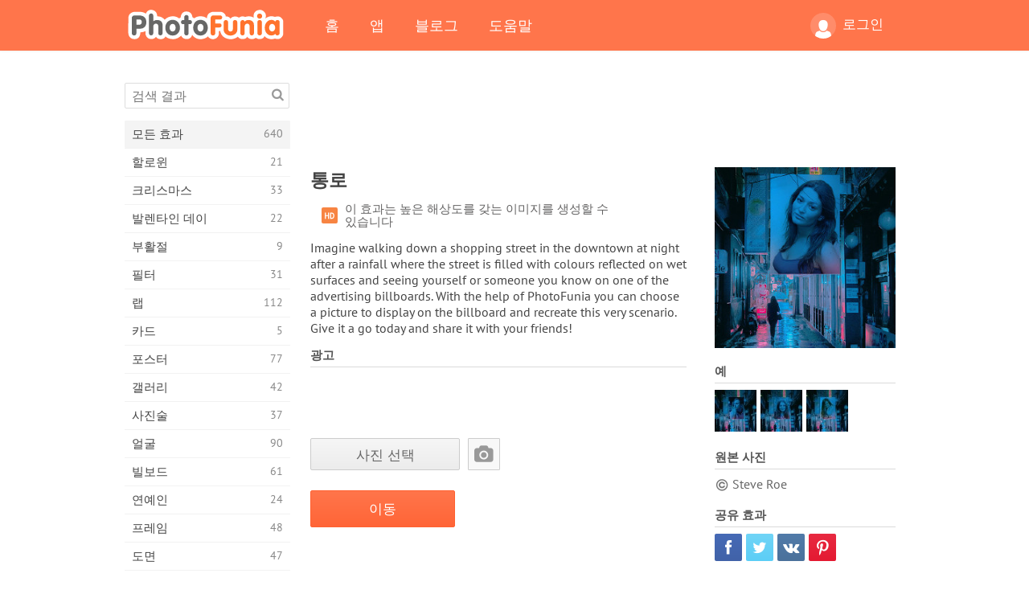

--- FILE ---
content_type: text/html; charset=UTF-8
request_url: https://photofunia.com/ko/effects/passage
body_size: 12091
content:
<!doctype html>
<html lang="ko" class="lang-ko ltr">
<head>
   <meta charset="UTF-8">
   <title>통로 - PhotoFunia: 무료 사진 효과 및 온라인 사진 에디터</title>

   <meta name="viewport" content="user-scalable=no, width=device-width, initial-scale=1.0"/>
   <meta name="apple-mobile-web-app-capable" content="yes"/>
   <meta http-equiv="X-UA-Compatible" content="IE=edge,chrome=1"/>

   <meta name="google-site-verification" content="Hoj1HFPrwNOl2BfW7rukafY9lFbmXQVLTK7uoDaONGE" />
   <meta name="yandex-verification" content="7b0aad982d57a409" />

   <meta name="google" content="notranslate"/>

   <link rel="alternate" href="https://m.photofunia.com/ko/effects/passage" media="only screen and (max-width: 640px)"/>
   <link rel="alternate" href="https://basic.photofunia.com/ko/effects/passage" media="only screen and (max-width: 320px)"/>

   <link rel="alternate" href="https://photofunia.com/effects/passage" hreflang="en" />         <link rel="alternate" href="https://photofunia.com/ru/effects/passage" hreflang="ru" />
                  <link rel="alternate" href="https://photofunia.com/es/effects/passage" hreflang="es" />
                  <link rel="alternate" href="https://photofunia.com/ar/effects/passage" hreflang="ar" />
                  <link rel="alternate" href="https://photofunia.com/fr/effects/passage" hreflang="fr" />
                  <link rel="alternate" href="https://photofunia.com/hi/effects/passage" hreflang="hi" />
                  <link rel="alternate" href="https://photofunia.com/it/effects/passage" hreflang="it" />
                  <link rel="alternate" href="https://photofunia.com/de/effects/passage" hreflang="de" />
                  <link rel="alternate" href="https://photofunia.com/tr/effects/passage" hreflang="tr" />
                  <link rel="alternate" href="https://photofunia.com/cn/effects/passage" hreflang="zh-Hans" />
                  <link rel="alternate" href="https://photofunia.com/pt/effects/passage" hreflang="pt" />
                  <link rel="alternate" href="https://photofunia.com/jp/effects/passage" hreflang="ja" />
                     <link rel="alternate" href="https://photofunia.com/id/effects/passage" hreflang="id" />
                  <link rel="alternate" href="https://photofunia.com/th/effects/passage" hreflang="th" />
                  <link rel="alternate" href="https://photofunia.com/pl/effects/passage" hreflang="pl" />
                  <link rel="alternate" href="https://photofunia.com/ua/effects/passage" hreflang="uk" />
                  
   <meta name="theme-color" content="#F67249">

   <link type="image/x-icon" href="https://cdn.photofunia.com/icons/favicon.ico" rel="icon">
   <link rel="shortcut icon" href="https://cdn.photofunia.com/icons/favicon.ico">

   <link rel="apple-touch-icon" sizes="57x57" href="https://cdn.photofunia.com/icons/apple-touch-icon-57x57.png">
   <link rel="apple-touch-icon" sizes="114x114" href="https://cdn.photofunia.com/icons/apple-touch-icon-114x114.png">
   <link rel="apple-touch-icon" sizes="72x72" href="https://cdn.photofunia.com/icons/apple-touch-icon-72x72.png">
   <link rel="apple-touch-icon" sizes="144x144" href="https://cdn.photofunia.com/icons/apple-touch-icon-144x144.png">
   <link rel="apple-touch-icon" sizes="60x60" href="https://cdn.photofunia.com/icons/apple-touch-icon-60x60.png">
   <link rel="apple-touch-icon" sizes="120x120" href="https://cdn.photofunia.com/icons/apple-touch-icon-120x120.png">
   <link rel="apple-touch-icon" sizes="76x76" href="https://cdn.photofunia.com/icons/apple-touch-icon-76x76.png">
   <link rel="apple-touch-icon" sizes="152x152" href="https://cdn.photofunia.com/icons/apple-touch-icon-152x152.png">
   <link rel="apple-touch-icon" sizes="180x180" href="https://cdn.photofunia.com/icons/apple-touch-icon-180x180.png">

   <link rel="icon" type="image/png" href="https://cdn.photofunia.com/icons/favicon-192x192.png" sizes="192x192">
   <link rel="icon" type="image/png" href="https://cdn.photofunia.com/icons/favicon-160x160.png" sizes="160x160">
   <link rel="icon" type="image/png" href="https://cdn.photofunia.com/icons/favicon-96x96.png" sizes="96x96">
   <link rel="icon" type="image/png" href="https://cdn.photofunia.com/icons/favicon-16x16.png" sizes="16x16">
   <link rel="icon" type="image/png" href="https://cdn.photofunia.com/icons/favicon-32x32.png" sizes="32x32">

   <meta name="msapplication-TileColor" content="#da532c">
   <meta name="msapplication-TileImage" content="https://cdn.photofunia.com/icons/mstile-144x144.png">
   <meta name="msapplication-config" content="https://cdn.photofunia.com/icons/browserconfig.xml">

   
                  
            
   <link rel="canonical" href="https://photofunia.com/ko/effects/passage"/>

   <meta name="description" content="밤에 비가 오는 시내 거리에 광고판을 표시 할 사진을 선택하십시오." />
   <meta name="image" content="https://cdn.photofunia.com/effects/passage/icons/medium.jpg" />
   <meta name="keywords" content="포스터, 네온, 쇼핑, 저녁, 빛, 반사, 소녀, 아시아 사람, 광고 게시판" />
   <meta name="application-name" content="PhotoFunia" />
   <meta name="title" content="통로 - PhotoFunia" />

   <!-- for Facebook -->
   <meta property="og:title" content="통로 - PhotoFunia" />
   <meta property="og:type" content="article" />
   <meta property="og:image" content="https://cdn.photofunia.com/effects/passage/icons/medium.jpg" />
   <meta property="og:url" content="https://photofunia.com/ko/effects/passage" />
   <meta property="og:description" content="밤에 비가 오는 시내 거리에 광고판을 표시 할 사진을 선택하십시오." />

   <!-- for Twitter -->
   <meta name="twitter:card" content="summary" />
   <meta name="twitter:title" content="통로 - PhotoFunia" />
   <meta name="twitter:description" content="밤에 비가 오는 시내 거리에 광고판을 표시 할 사진을 선택하십시오." />
   <meta name="twitter:image" content="https://cdn.photofunia.com/effects/passage/icons/medium.jpg" />

   <script type="application/ld+json">[
    {
        "@context": "http:\/\/schema.org",
        "@type": "ItemPage",
        "name": "통로",
        "text": "Imagine walking down a shopping street in the downtown at night after a rainfall where the street is filled with colours reflected on wet surfaces and seeing yourself or someone you know on one of the advertising billboards. With the help of PhotoFunia you can choose a picture to display on the billboard and recreate this very scenario. Give it a go today and share it with your friends!",
        "description": "밤에 비가 오는 시내 거리에 광고판을 표시 할 사진을 선택하십시오.",
        "keywords": "포스터, 네온, 쇼핑, 저녁, 빛, 반사, 소녀, 아시아 사람, 광고 게시판",
        "isFamilyFriendly": true,
        "isAccessibleForFree": true,
        "inLanguage": "ko",
        "dateModified": "2020-05-05",
        "dateCreated": "2018-07-06",
        "image": [
            {
                "@type": "ImageObject",
                "width": 600,
                "height": 600,
                "name": "사진 효과 통로",
                "url": "https:\/\/cdn.photofunia.com\/effects\/passage\/icons\/huge.jpg"
            },
            {
                "@type": "ImageObject",
                "width": 300,
                "height": 300,
                "name": "사진 효과 통로",
                "url": "https:\/\/cdn.photofunia.com\/effects\/passage\/icons\/large.jpg"
            },
            {
                "@type": "ImageObject",
                "width": 250,
                "height": 250,
                "name": "사진 효과 통로",
                "url": "https:\/\/cdn.photofunia.com\/effects\/passage\/icons\/medium.jpg"
            },
            {
                "@type": "ImageObject",
                "width": 156,
                "height": 156,
                "name": "사진 효과 통로",
                "url": "https:\/\/cdn.photofunia.com\/effects\/passage\/icons\/regular.jpg"
            },
            {
                "@type": "ImageObject",
                "width": 78,
                "height": 78,
                "name": "사진 효과 통로",
                "url": "https:\/\/cdn.photofunia.com\/effects\/passage\/icons\/small.jpg"
            }
        ],
        "workExample": [
            {
                "@type": "ImageObject",
                "width": 570,
                "height": 750,
                "name": "사진 효과 통로",
                "url": "https:\/\/cdn.photofunia.com\/effects\/passage\/examples\/2pw8ji_o.jpg"
            },
            {
                "@type": "ImageObject",
                "width": 570,
                "height": 750,
                "name": "사진 효과 통로",
                "url": "https:\/\/cdn.photofunia.com\/effects\/passage\/examples\/xn8h4e_o.jpg"
            },
            {
                "@type": "ImageObject",
                "width": 570,
                "height": 750,
                "name": "사진 효과 통로",
                "url": "https:\/\/cdn.photofunia.com\/effects\/passage\/examples\/s1w3i5_o.jpg"
            }
        ]
    },
    {
        "@context": "http:\/\/schema.org",
        "@type": "WebSite",
        "name": "PhotoFunia",
        "url": "https:\/\/photofunia.com",
        "image": "https:\/\/cdn.photofunia.com\/icons\/favicon-192x192.png",
        "potentialAction": {
            "@type": "SearchAction",
            "target": "https:\/\/photofunia.com\/ko\/search?q={search_term_string}",
            "query-input": "required name=search_term_string"
        },
        "sameAs": [
            "https:\/\/www.facebook.com\/photofunia.en",
            "http:\/\/instagram.com\/photofunia_app",
            "https:\/\/twitter.com\/photofunia",
            "https:\/\/plus.google.com\/+photofunia",
            "http:\/\/vk.com\/photofunia"
        ]
    }
]</script>

   <link href="https://cdn.photofunia.com/site/build/styles/main.049.css" type="text/css" rel="stylesheet">

   
   <link href="https://cdn.photofunia.com/site/build/styles/effects.049.css" type="text/css" rel="stylesheet">

   
   
   


   <script>
      var App = {
         config: {
            language: "ko",
            siteProtocol: "https://",
            urlPrefix: "/ko",
            serverId: 1,
            domainSite: "photofunia.com",
            domainMobile: "m.photofunia.com",
            domainBasic: "basic.photofunia.com",
            domainStatic: "cdn.photofunia.com",
            domainUser: "u.photofunia.com",
            socialNetworks: {"vk":{"appId":"3502140"},"fb":{"appId":"261712573843119"},"googleDrive":{"appId":"145463426723-jr9kplnnqo9l053lt6ii5he80r8t1604.apps.googleusercontent.com"},"mailru":{"appId":"701548","privateKey":"c37c698c2fd3e658a9d813a255eccb03"},"oneDrive":{"clientId":"00000000440D42C5","redirectUri":"photofunia.com\/onedrive.html","scopes":"onedrive.readonly wl.signin wl.photos"}}         }
      };
   </script>

   
   
         <script type='text/javascript'>
            var googletag = googletag || {};
            googletag.cmd = googletag.cmd || [];
         </script>
         <script async src='//www.googletagservices.com/tag/js/gpt.js'></script>

   <!--[if lt IE 9]>
   <link href="https://cdn.photofunia.com/site/build/styles/ie.049.css" type="text/css" rel="stylesheet">   <![endif]-->

   </head>
<body >

<div id="content">
   <div id="blocks">
      <div id="head-menu">
   <div class="head-inner">
      <div class="mobile-drawer-button head-button">
         <i class="font-icon menu"></i>
      </div>
      <a href="/ko/">
         <div class="logo">PhotoFunia</div>
      </a>

      
      <ul class="mobile-hide top-menu menu-right">
                     
            <li class="profile-link ">
               <a href="/ko/signin" rel="nofollow">
                  <i class="user-icon font-icon user2"></i>로그인               </a>
            </li>
               </ul>


      <ul class="hide-mobile top-menu js-menu" itemscope itemtype="http://schema.org/SiteNavigationElement">
         <li>
            <a href="/ko/">홈</a>
         </li>

         <li>
            <a href="/ko/apps">앱</a>
         </li>

         <li>
            <a href="/ko/blog">블로그</a>
         </li>

         <li>
            <a href="/ko/help">도움말</a>
         </li>

                     
            <li class="no-mobile-hide ">
               <a href="/ko/signin">로그인</a>
            </li>
               </ul>
      <div class="mobile-menu-button head-button">
         <i class="font-icon menu-dots"></i>
      </div>
   </div>
   <div class="clear"></div>
</div>
      
   <div id="content-wrap" class="block clear">
      <div class="block-inner">
                  <div class="full-text">
            <div id="category">
               <div id="menu">
                  <div class="search-field">
   <form action="/ko/search">
      <input type="text" name="q" placeholder="검색 결과"
              required=""/>
      <div class="font-icon search"></div>
   </form>
</div>

<ul class="categories-menu sidebar-menu" itemscope itemtype="http://schema.org/SiteNavigationElement">
   
         <li class="active">
         <a href="/ko/categories/all_effects" title="PhotoFunia는 사진 편집기 효과 및 사진 필터의 거대한 라이브러리로 가득 찬 최고의 무료 사진 편집 사이트입니다. 온라인 사진 편집기로 사진을 편집하십시오." itemprop="url">
            <meta itemprop="description" content="PhotoFunia는 사진 편집기 효과 및 사진 필터의 거대한 라이브러리로 가득 찬 최고의 무료 사진 편집 사이트입니다. 온라인 사진 편집기로 사진을 편집하십시오.">
            <span class="text" itemprop="name">모든 효과</span>
            <!--noindex-->
            <span class="total-count" rel="nofollow">640</span>

                        <!--/noindex-->
         </a>
      </li>
         <li >
         <a href="/ko/categories/halloween" title="몇 초 안에 온라인에서 재미있는 할로윈 사진을 무료로 만들 수 있습니다. 텍스트와 사진을 포함한 온라인 할로윈 사진 효과 모음 중에서 선택하십시오." itemprop="url">
            <meta itemprop="description" content="몇 초 안에 온라인에서 재미있는 할로윈 사진을 무료로 만들 수 있습니다. 텍스트와 사진을 포함한 온라인 할로윈 사진 효과 모음 중에서 선택하십시오.">
            <span class="text" itemprop="name">할로윈</span>
            <!--noindex-->
            <span class="total-count" rel="nofollow">21</span>

                        <!--/noindex-->
         </a>
      </li>
         <li >
         <a href="/ko/categories/christmas" title="온라인 도구를 사용하여 기존 템플릿과 효과로 크리스마스 사진 카드와 새해 복 많이 받으세요. 크리스마스와 새해 카드는 쉬워졌습니다." itemprop="url">
            <meta itemprop="description" content="온라인 도구를 사용하여 기존 템플릿과 효과로 크리스마스 사진 카드와 새해 복 많이 받으세요. 크리스마스와 새해 카드는 쉬워졌습니다.">
            <span class="text" itemprop="name">크리스마스</span>
            <!--noindex-->
            <span class="total-count" rel="nofollow">33</span>

                        <!--/noindex-->
         </a>
      </li>
         <li >
         <a href="/ko/categories/valentines_day" title="로맨틱 편집기로 발렌타인 데이 사진 효과를 온라인으로 무료로 발렌타인 데이 엽서와 액자를 만들어 사랑하는 사람과 공유하십시오." itemprop="url">
            <meta itemprop="description" content="로맨틱 편집기로 발렌타인 데이 사진 효과를 온라인으로 무료로 발렌타인 데이 엽서와 액자를 만들어 사랑하는 사람과 공유하십시오.">
            <span class="text" itemprop="name">발렌타인 데이</span>
            <!--noindex-->
            <span class="total-count" rel="nofollow">22</span>

                        <!--/noindex-->
         </a>
      </li>
         <li >
         <a href="/ko/categories/easter" title="" itemprop="url">
            <meta itemprop="description" content="">
            <span class="text" itemprop="name">부활절</span>
            <!--noindex-->
            <span class="total-count" rel="nofollow">9</span>

                        <!--/noindex-->
         </a>
      </li>
         <li >
         <a href="/ko/categories/filters" title="필터 범주는 무료 온라인 사진 필터 편집기를 제공하여 독특하고 전문적인 사진 콜라주를 손쉽게 만들어 친구 및 가족과 공유 할 수 있습니다." itemprop="url">
            <meta itemprop="description" content="필터 범주는 무료 온라인 사진 필터 편집기를 제공하여 독특하고 전문적인 사진 콜라주를 손쉽게 만들어 친구 및 가족과 공유 할 수 있습니다.">
            <span class="text" itemprop="name">필터</span>
            <!--noindex-->
            <span class="total-count" rel="nofollow">31</span>

                        <!--/noindex-->
         </a>
      </li>
         <li >
         <a href="/ko/categories/lab" title="랩 범주는 많은 재미있는 사진 편집 실험이 온라인에서 이루어지는 곳입니다. 무료 재미있는 사진 편집기로 전문적인 사진 효과를 적용하십시오." itemprop="url">
            <meta itemprop="description" content="랩 범주는 많은 재미있는 사진 편집 실험이 온라인에서 이루어지는 곳입니다. 무료 재미있는 사진 편집기로 전문적인 사진 효과를 적용하십시오.">
            <span class="text" itemprop="name">랩</span>
            <!--noindex-->
            <span class="total-count" rel="nofollow">112</span>

                        <!--/noindex-->
         </a>
      </li>
         <li >
         <a href="/ko/categories/cards" title="온라인 도구를 사용하여 무료 맞춤형 맞춤형 사진 인사말 카드를 디자인하십시오. 이 휴일은 친구 및 가족과 공유하기 위해 온라인으로 카드를 만듭니다." itemprop="url">
            <meta itemprop="description" content="온라인 도구를 사용하여 무료 맞춤형 맞춤형 사진 인사말 카드를 디자인하십시오. 이 휴일은 친구 및 가족과 공유하기 위해 온라인으로 카드를 만듭니다.">
            <span class="text" itemprop="name">카드</span>
            <!--noindex-->
            <span class="total-count" rel="nofollow">5</span>

                        <!--/noindex-->
         </a>
      </li>
         <li >
         <a href="/ko/categories/posters" title="사진을 업로드하고 포스터를 선택하기 만하면 사진에서 사진 포스터를 만들 수 있습니다. 온라인 무료 편집기로는 포스터를 만드는 것이 더 간단 할 수 없습니다." itemprop="url">
            <meta itemprop="description" content="사진을 업로드하고 포스터를 선택하기 만하면 사진에서 사진 포스터를 만들 수 있습니다. 온라인 무료 편집기로는 포스터를 만드는 것이 더 간단 할 수 없습니다.">
            <span class="text" itemprop="name">포스터</span>
            <!--noindex-->
            <span class="total-count" rel="nofollow">77</span>

                        <!--/noindex-->
         </a>
      </li>
         <li >
         <a href="/ko/categories/galleries" title="온라인 사진 편집기를 사용하여 벽 포스터에서 걸작을 무료로 만드십시오. 온라인 사진을 사용하여 포스터 제작자에게 작품의 일부로 작품을 만드십시오." itemprop="url">
            <meta itemprop="description" content="온라인 사진 편집기를 사용하여 벽 포스터에서 걸작을 무료로 만드십시오. 온라인 사진을 사용하여 포스터 제작자에게 작품의 일부로 작품을 만드십시오.">
            <span class="text" itemprop="name">갤러리</span>
            <!--noindex-->
            <span class="total-count" rel="nofollow">42</span>

                        <!--/noindex-->
         </a>
      </li>
         <li >
         <a href="/ko/categories/photography" title="온라인으로 자신 만의 사진 몽타주를 가족 앨범 모음에 추가하고 사진 몽타주에 효과를 한두 개 추가하여 오늘 사진을 편집하십시오." itemprop="url">
            <meta itemprop="description" content="온라인으로 자신 만의 사진 몽타주를 가족 앨범 모음에 추가하고 사진 몽타주에 효과를 한두 개 추가하여 오늘 사진을 편집하십시오.">
            <span class="text" itemprop="name">사진술</span>
            <!--noindex-->
            <span class="total-count" rel="nofollow">37</span>

                        <!--/noindex-->
         </a>
      </li>
         <li >
         <a href="/ko/categories/faces" title="몇 초 안에 무료 편집기로 온라인으로 얼굴 효과를 사용하여 재미있는 사진을 만들 수 있습니다. 이제 사진을 웃긴 얼굴에 놓고 친구들과 공유 할 수 있습니다." itemprop="url">
            <meta itemprop="description" content="몇 초 안에 무료 편집기로 온라인으로 얼굴 효과를 사용하여 재미있는 사진을 만들 수 있습니다. 이제 사진을 웃긴 얼굴에 놓고 친구들과 공유 할 수 있습니다.">
            <span class="text" itemprop="name">얼굴</span>
            <!--noindex-->
            <span class="total-count" rel="nofollow">90</span>

                        <!--/noindex-->
         </a>
      </li>
         <li >
         <a href="/ko/categories/billboards" title="빌보드 사진 편집기를 사용하여 온라인에서 무료로 빌보드에 사진을 올려 놓으십시오. 빌보드 효과를 선택하면 몇 초 안에 사진이 표시됩니다." itemprop="url">
            <meta itemprop="description" content="빌보드 사진 편집기를 사용하여 온라인에서 무료로 빌보드에 사진을 올려 놓으십시오. 빌보드 효과를 선택하면 몇 초 안에 사진이 표시됩니다.">
            <span class="text" itemprop="name">빌보드</span>
            <!--noindex-->
            <span class="total-count" rel="nofollow">61</span>

                        <!--/noindex-->
         </a>
      </li>
         <li >
         <a href="/ko/categories/celebrities" title="무료 온라인 도구를 사용하여 유명인과 사진을 편집하여 스포트라이트를 맛보세요. 유명인과 사진을 편집하고 모두와 공유하여 유명해집니다!" itemprop="url">
            <meta itemprop="description" content="무료 온라인 도구를 사용하여 유명인과 사진을 편집하여 스포트라이트를 맛보세요. 유명인과 사진을 편집하고 모두와 공유하여 유명해집니다!">
            <span class="text" itemprop="name">연예인</span>
            <!--noindex-->
            <span class="total-count" rel="nofollow">24</span>

                        <!--/noindex-->
         </a>
      </li>
         <li >
         <a href="/ko/categories/frames" title="사진 프레임 편집기를 사용하여 사진에 대한 사용자 정의 프레임을 만듭니다. 무료 사진 프레임 도구를 사용하여 온라인에서 사진을 편집하고 사진 구도를 잡으십시오." itemprop="url">
            <meta itemprop="description" content="사진 프레임 편집기를 사용하여 사진에 대한 사용자 정의 프레임을 만듭니다. 무료 사진 프레임 도구를 사용하여 온라인에서 사진을 편집하고 사진 구도를 잡으십시오.">
            <span class="text" itemprop="name">프레임</span>
            <!--noindex-->
            <span class="total-count" rel="nofollow">48</span>

                        <!--/noindex-->
         </a>
      </li>
         <li >
         <a href="/ko/categories/drawings" title="무료 온라인 이미지 편집기로 그림을 그림으로 바꾸십시오. 도면 카테고리에서 선택한 효과를 적용하여 사진을 예술로 변환 할 수 있습니다." itemprop="url">
            <meta itemprop="description" content="무료 온라인 이미지 편집기로 그림을 그림으로 바꾸십시오. 도면 카테고리에서 선택한 효과를 적용하여 사진을 예술로 변환 할 수 있습니다.">
            <span class="text" itemprop="name">도면</span>
            <!--noindex-->
            <span class="total-count" rel="nofollow">47</span>

                        <!--/noindex-->
         </a>
      </li>
         <li >
         <a href="/ko/categories/vintage" title="무료 온라인 빈티지 사진 편집기로 빈티지 사진을 사용해보십시오. 오래된 카드를 만들고 사진에 레트로 필터 또는 빈티지 액자를 적용하십시오." itemprop="url">
            <meta itemprop="description" content="무료 온라인 빈티지 사진 편집기로 빈티지 사진을 사용해보십시오. 오래된 카드를 만들고 사진에 레트로 필터 또는 빈티지 액자를 적용하십시오.">
            <span class="text" itemprop="name">포도 수확</span>
            <!--noindex-->
            <span class="total-count" rel="nofollow">42</span>

                        <!--/noindex-->
         </a>
      </li>
         <li >
         <a href="/ko/categories/misc" title="기타 카테고리에서 다양한 사진 효과 중 하나를 선택하고 독특한 재미있는 그림을 만드십시오. 무료 온라인 편집기에서 다양한 기타 사진 필터 중에서 선택하십시오." itemprop="url">
            <meta itemprop="description" content="기타 카테고리에서 다양한 사진 효과 중 하나를 선택하고 독특한 재미있는 그림을 만드십시오. 무료 온라인 편집기에서 다양한 기타 사진 필터 중에서 선택하십시오.">
            <span class="text" itemprop="name">기타</span>
            <!--noindex-->
            <span class="total-count" rel="nofollow">83</span>

                        <!--/noindex-->
         </a>
      </li>
         <li >
         <a href="/ko/categories/magazines" title="무료 온라인 잡지 표지 편집기를 사용하여 세계에서 가장 유명한 광택 잡지의 표지를 장식 할 수있는 개인화 된 잡지 표지를 만드십시오." itemprop="url">
            <meta itemprop="description" content="무료 온라인 잡지 표지 편집기를 사용하여 세계에서 가장 유명한 광택 잡지의 표지를 장식 할 수있는 개인화 된 잡지 표지를 만드십시오.">
            <span class="text" itemprop="name">잡지</span>
            <!--noindex-->
            <span class="total-count" rel="nofollow">18</span>

                        <!--/noindex-->
         </a>
      </li>
         <li >
         <a href="/ko/categories/professions" title="전문 사진 편집기의 효과를 사용하여 몇 번의 클릭만으로 사진을 업로드하고 재미있는 사진 효과를 적용하여 온라인으로 무료로 직업을 바꿀 수 있습니다." itemprop="url">
            <meta itemprop="description" content="전문 사진 편집기의 효과를 사용하여 몇 번의 클릭만으로 사진을 업로드하고 재미있는 사진 효과를 적용하여 온라인으로 무료로 직업을 바꿀 수 있습니다.">
            <span class="text" itemprop="name">직업</span>
            <!--noindex-->
            <span class="total-count" rel="nofollow">25</span>

                        <!--/noindex-->
         </a>
      </li>
         <li >
         <a href="/ko/categories/movies" title="무료 온라인 도구는 배우가 선택한 사진을 편집하여 선택한 영화 테마 사진을 제공합니다. 할리우드 또는 볼리우드 배우 효과로 사진을 만듭니다." itemprop="url">
            <meta itemprop="description" content="무료 온라인 도구는 배우가 선택한 사진을 편집하여 선택한 영화 테마 사진을 제공합니다. 할리우드 또는 볼리우드 배우 효과로 사진을 만듭니다.">
            <span class="text" itemprop="name">영화 산업</span>
            <!--noindex-->
            <span class="total-count" rel="nofollow">20</span>

                        <!--/noindex-->
         </a>
      </li>
         <li >
         <a href="/ko/categories/tv" title="무료 온라인 사진 효과 도구를 사용하여 TV 사진을 찍으십시오. TV 세트의 다른쪽에있는 TV 쇼에 나타나도록 자신의 사진을 편집하십시오." itemprop="url">
            <meta itemprop="description" content="무료 온라인 사진 효과 도구를 사용하여 TV 사진을 찍으십시오. TV 세트의 다른쪽에있는 TV 쇼에 나타나도록 자신의 사진을 편집하십시오.">
            <span class="text" itemprop="name">TV</span>
            <!--noindex-->
            <span class="total-count" rel="nofollow">9</span>

                        <!--/noindex-->
         </a>
      </li>
         <li >
         <a href="/ko/categories/books" title="무료 사진 편집기를 사용하여 온라인에서 그림이있는 책 표지를 만드십시오. 사진을 업로드하고 적용 할 책 사진 효과를 선택하십시오." itemprop="url">
            <meta itemprop="description" content="무료 사진 편집기를 사용하여 온라인에서 그림이있는 책 표지를 만드십시오. 사진을 업로드하고 적용 할 책 사진 효과를 선택하십시오.">
            <span class="text" itemprop="name">서적</span>
            <!--noindex-->
            <span class="total-count" rel="nofollow">15</span>

                        <!--/noindex-->
         </a>
      </li>
   </ul>

               </div>
               <div id="subcontent">
                  <div class="advert-container adsense google-dfp effect-top"><ins class="adsbygoogle advert"
         data-ad-client="ca-pub-5896353906608024"
         data-ad-slot="1125690053"></ins>
         <script>(adsbygoogle = window.adsbygoogle || []).push({});</script></div>                  <div id="effect-container" class="disabled-right-advert">


<div class="right-block">
   <div class="block1">
      <div class="mobile-title">통로</div>

      <div class="images-container">
         <div class="preview">
            <div class="image js-preview">
               <img src="https://cdn.photofunia.com/effects/passage/icons/medium.jpg" alt="효과 통로">

               
            </div>
         </div>

                  <h3>예</h3>

         <div class="examples js-examples">
                           <img src="https://cdn.photofunia.com/effects/passage/examples/2pw8ji_r.jpg" data-highres="https://cdn.photofunia.com/effects/passage/examples/2pw8ji_o.jpg" >
                           <img src="https://cdn.photofunia.com/effects/passage/examples/xn8h4e_r.jpg" data-highres="https://cdn.photofunia.com/effects/passage/examples/xn8h4e_o.jpg" >
                           <img src="https://cdn.photofunia.com/effects/passage/examples/s1w3i5_r.jpg" data-highres="https://cdn.photofunia.com/effects/passage/examples/s1w3i5_o.jpg" class="last">
                     </div>

               </div>

               <h3>원본 사진</h3>

         <div class="source-container">
                                             <span class="copyright">Steve Roe</span>
                           
                     </div>
         </div>

   <div class="block2">
      <h3>공유 효과</h3>

      <div class="social-container js-share-container">
                                    <a class="facebook" data-network="facebook">
                  <i class="font-icon facebook"></i>
               </a>
                           <a class="twitter" data-network="twitter">
                  <i class="font-icon twitter"></i>
               </a>
                           <a class="vk" data-network="vk">
                  <i class="font-icon vk"></i>
               </a>
                           <a class="pinterest last" data-network="pinterest">
                  <i class="font-icon pinterest"></i>
               </a>
                           </div>

               <h3>아마 이것도 좋아할 것입니다</h3>
         <div class="effects-inline">
                              <a class="effect  " itemscope itemtype="http://schema.org/ItemPage" itemprop="url" href="/ko/categories/all_effects/neon-sign" title="자신 만의 텍스트로 멋진 옥상 네온 사인을 만들어보세요">
   
   <meta itemprop="image" content="https://cdn.photofunia.com/effects/neon-sign/icons/regular.jpg" />
   <meta itemprop="description" content="자신 만의 텍스트로 멋진 옥상 네온 사인을 만들어보세요" />
   <meta itemprop="inLanguage" content="ko" />

   <img src="https://cdn.photofunia.com/effects/neon-sign/icons/small.jpg" class="image" alt="효과 네온 사인">

   <span class="name">
      <span class="title" itemprop="name">네온 사인</span>
         </span>

   <span class="description">
      자신 만의 텍스트로 멋진 옥상 네온 사인을 만들어보세요   </span>
   </a>
                  <a class="effect  " itemscope itemtype="http://schema.org/ItemPage" itemprop="url" href="/ko/categories/all_effects/two_citylights" title="씨티 라이트의 사진">
   
   <meta itemprop="image" content="https://cdn.photofunia.com/effects/two_citylights/icons/regular.jpg" />
   <meta itemprop="description" content="씨티 라이트의 사진" />
   <meta itemprop="inLanguage" content="ko" />

   <img src="https://cdn.photofunia.com/effects/two_citylights/icons/small.jpg" class="image" alt="효과 두 개의 도시 조명">

   <span class="name">
      <span class="title" itemprop="name">두 개의 도시 조명</span>
         </span>

   <span class="description">
      씨티 라이트의 사진   </span>
   </a>
                  <a class="effect effect-last " itemscope itemtype="http://schema.org/ItemPage" itemprop="url" href="/ko/categories/all_effects/shopping-arcade" title="쇼핑 아케이드 입구 위의 광고판에 그림을 놓으십시오">
   
   <meta itemprop="image" content="https://cdn.photofunia.com/effects/shopping-arcade/icons/regular.jpg" />
   <meta itemprop="description" content="쇼핑 아케이드 입구 위의 광고판에 그림을 놓으십시오" />
   <meta itemprop="inLanguage" content="ko" />

   <img src="https://cdn.photofunia.com/effects/shopping-arcade/icons/small.jpg" class="image" alt="효과 쇼핑 아케이드">

   <span class="name">
      <span class="title" itemprop="name">쇼핑 아케이드</span>
         </span>

   <span class="description">
      쇼핑 아케이드 입구 위의 광고판에 그림을 놓으십시오   </span>
   </a>
               <div class="show-more-similar js-show-more-similar">더 보기</div>
            <a class="effect  effect-hidden" itemscope itemtype="http://schema.org/ItemPage" itemprop="url" href="/ko/categories/all_effects/osaka" title="밤에는 오사카의 광고판에 사진을 올려 놓으십시오">
   
   <meta itemprop="image" content="https://cdn.photofunia.com/effects/osaka/icons/regular.jpg" />
   <meta itemprop="description" content="밤에는 오사카의 광고판에 사진을 올려 놓으십시오" />
   <meta itemprop="inLanguage" content="ko" />

   <img src="https://cdn.photofunia.com/effects/osaka/icons/small.jpg" class="image" alt="효과 오사카">

   <span class="name">
      <span class="title" itemprop="name">오사카</span>
         </span>

   <span class="description">
      밤에는 오사카의 광고판에 사진을 올려 놓으십시오   </span>
   </a>
                  <a class="effect  effect-hidden" itemscope itemtype="http://schema.org/ItemPage" itemprop="url" href="/ko/categories/all_effects/broadway-at-night" title="Broadway의 광고판에 표시 할 하나 또는 두 개의 사진을 선택하십시오">
   
   <meta itemprop="image" content="https://cdn.photofunia.com/effects/broadway-at-night/icons/regular.jpg" />
   <meta itemprop="description" content="Broadway의 광고판에 표시 할 하나 또는 두 개의 사진을 선택하십시오" />
   <meta itemprop="inLanguage" content="ko" />

   <img src="https://cdn.photofunia.com/effects/broadway-at-night/icons/small.jpg" class="image" alt="효과 밤에 브로드 웨이">

   <span class="name">
      <span class="title" itemprop="name">밤에 브로드 웨이</span>
         </span>

   <span class="description">
      Broadway의 광고판에 표시 할 하나 또는 두 개의 사진을 선택하십시오   </span>
   </a>
                  <a class="effect  effect-hidden" itemscope itemtype="http://schema.org/ItemPage" itemprop="url" href="/ko/categories/all_effects/theatre" title="광고 된 쇼로 극장 스타가 되십시오">
   
   <meta itemprop="image" content="https://cdn.photofunia.com/effects/theatre/icons/regular.jpg" />
   <meta itemprop="description" content="광고 된 쇼로 극장 스타가 되십시오" />
   <meta itemprop="inLanguage" content="ko" />

   <img src="https://cdn.photofunia.com/effects/theatre/icons/small.jpg" class="image" alt="효과 극장">

   <span class="name">
      <span class="title" itemprop="name">극장</span>
         </span>

   <span class="description">
      광고 된 쇼로 극장 스타가 되십시오   </span>
   </a>
                  <a class="effect  effect-hidden" itemscope itemtype="http://schema.org/ItemPage" itemprop="url" href="/ko/categories/all_effects/neon" title="네온 글쓰기">
   
   <meta itemprop="image" content="https://cdn.photofunia.com/effects/neon/icons/regular.jpg" />
   <meta itemprop="description" content="네온 글쓰기" />
   <meta itemprop="inLanguage" content="ko" />

   <img src="https://cdn.photofunia.com/effects/neon/icons/small.gif" class="image" alt="효과 네온">

   <span class="name">
      <span class="title" itemprop="name">네온</span>
         </span>

   <span class="description">
      네온 글쓰기   </span>
   </a>
                  <a class="effect  effect-hidden" itemscope itemtype="http://schema.org/ItemPage" itemprop="url" href="/ko/categories/all_effects/galeries_lafayette" title="건물 정면의 그림">
   
   <meta itemprop="image" content="https://cdn.photofunia.com/effects/galeries_lafayette/icons/regular.jpg" />
   <meta itemprop="description" content="건물 정면의 그림" />
   <meta itemprop="inLanguage" content="ko" />

   <img src="https://cdn.photofunia.com/effects/galeries_lafayette/icons/small.jpg" class="image" alt="효과 갤러리 라파예트">

   <span class="name">
      <span class="title" itemprop="name">갤러리 라파예트</span>
         </span>

   <span class="description">
      건물 정면의 그림   </span>
   </a>
         </div>
         </div>
</div>

<div class="left-block">
   <h2 class="desktop-title">통로</h2>

   <!--noindex-->
         <div class="labels labels-table" rel="nofollow">
                     <div class="label-row">
               <div class="label-container">
                  <span class="label hd"></span>
               </div>
               <div class="label-text">
                  이 효과는 높은 해상도를 갖는 이미지를 생성할 수 있습니다               </div>
            </div>
               </div>
      <!--/noindex-->

         <p>Imagine walking down a shopping street in the downtown at night after a rainfall where the street is filled with colours reflected on wet surfaces and seeing yourself or someone you know on one of the advertising billboards. With the help of PhotoFunia you can choose a picture to display on the billboard and recreate this very scenario. Give it a go today and share it with your friends!</p>
   
         <h3 class="advert-title">광고</h3>
      <div class="advert-container adsense google-dfp effect-middle"><ins class="adsbygoogle advert"
         data-ad-client="ca-pub-5896353906608024"
         data-ad-slot="7892059358"></ins>
         <script>(adsbygoogle = window.adsbygoogle || []).push({});</script></div>   
   <form action="/ko/categories/all_effects/passage?server=1"
         id="effect-form" method="post" enctype="multipart/form-data">

      <input type="hidden" name="current-category" value="all_effects">

      <div class="prompts">
         
                           <div class="image-picker js-image-picker" data-name="image" data-crop="0.7">

                  
                                       <input type="hidden" class="js-key" name="image" value=""/>
                     <input type="hidden" class="js-crop" name="image:crop" value=""/>

                     <div class="image-picker-wrap">
                        <div class="button-container">
                           <button class="button gray js-choose-photo">사진 선택</button>
                        </div>
                        <div class="preview-container">
                           <div class="user-icon">
                              <i class="font-icon camera"></i>
                           </div>
                        </div>
                     </div>

                     <noscript>
                        <input type="file" name="image" accept="image/*">
                        <style>.image-picker-wrap {display: none}</style>
                     </noscript>
                                 </div>

                     
      </div>

      <div class="send-button-container">
         <button class="button js-send-button">
            <span class="text">이동</span>
            <span class="loader"></span>
         </button>

         <noscript>
            <input type="submit" class="button" value="이동">
            <style>.js-send-button {display: none}</style>
         </noscript>
      </div>

   </form>

         <div class="advert-container adsense google-dfp effect-bottom-middle"><ins class="adsbygoogle advert"
         data-ad-client="ca-pub-5896353906608024"
         data-ad-slot="9774015317"></ins>
         <script>(adsbygoogle = window.adsbygoogle || []).push({});</script></div>   </div>
</div>
               </div>
               <div id="overlay-menu"></div>
            </div>
         </div>
      </div>
   </div>
   <script type="text/html" data-template="popup-choose-photo">
   <div class="popup-tabs">
      <ul>
         <li data-tab="upload" data-default>
            <span class="font-icon upload"></span>
            <span class="text">업로드</span>
         </li>
         <li data-tab="recent">
            <span class="font-icon picture-1"></span>
            <span class="text">최근</span>
         </li>
         <li data-tab="camera">
            <span class="font-icon camera"></span>
            <span class="text">카메라</span>
         </li>
         
      </ul>
   </div>
   <div class="popup-content-inner">
      <div class="tab-content upload-tab" data-tab="upload" style="display:none">
         <div class="tab-content-inner middle">
            <div class="icon">
               <span class="font-icon picture"></span>
            </div>
            <div class="text tablet-hide">
               <span>여기에 사진을 드래그하거나</span>
            </div>
            <div class="button-container">
               <div class="button js-browse-button">
                  <span class="tablet-hide">PC에서 업로드</span>
                  <span class="no-tablet-hide hide-default">장치에서 업로드</span>
                  <input id="fileupload" name="image" type="file" accept="image/*">
               </div>
            </div>
         </div>
      </div>

      <div class="tab-content recent-tab" data-tab="recent" style="display:none">
         <div class="tab-content-inner middle js-loading">
            <div style="display: inline-block;vertical-align: middle;padding: 0 10px;">
               <input value="0" class="knob-loading-recent">
            </div>
            <div class="loading-text">잠깐만 기다리세요...</div>
         </div>
         <div class="tab-content-inner middle notice js-empty" style="display: none">
            <div class="icon">
               <span class="font-icon picture-1"></span>
            </div>
            <div class="text">
               <span>최근에 업로드한 사진은 여기에 표시됩니다</span>
            </div>
         </div>
         <div class="tab-content-inner js-no-empty"  style="display: none">
            <div class="menu">
               <a class="clear js-clear-recent" href="#">기록 지우기</a>
            </div>
            <div class="images image-list"></div>
         </div>
      </div>

      <div class="tab-content camera-tab" data-tab="camera" style="display:none">
         <div class="tab-content-inner middle">
            <div class="video-wrapper">
               <video id="video" autoplay></video>
               <div class="counter">3</div>
               <div class="allow-access">우리가 귀하의 카메라를 사용해도 됩니까?</div>
            </div>
            <div class="button-container">
               <button class="button js-take-capture">캡처</button>
            </div>
         </div>
      </div>

      <div class="tab-content social-tab" data-tab="social" style="display:none"> </div>

      <div class="tab-content uploading-tab" data-tab="uploading" style="display:none">
         <div class="tab-content-inner middle">
            <input value="0" class="uploading-progress">
         </div>
      </div>

      <div class="tab-content error-tab" data-tab="error" style="display:none">
         <div class="tab-content-inner middle">
            <h3>이런!</h3>
            <div class="error"></div>
            <div class="button-container">
               <button class="button js-try-again" style="display: none">
                  다시 시도하십시오               </button>
            </div>
         </div>
      </div>

      <div class="tab-content no-camera" data-tab="no-camera" style="display:none">
         <div class="tab-content-inner middle notice">
            <div class="icon">
               <span class="font-icon camera"></span>
            </div>
            <div class="text">
               <span>카메라를 찾을 수 없습니다</span>
            </div>
         </div>
      </div>

      <div class="tab-content camera-result-tab" data-tab="camera-result" style="display:none">
         <div class="tab-content-inner middle">
            <div class="result">
               <img class="result-image">
            </div>
            <div class="button-container">
               <button class="button js-choose-result">수락</button> 또는 <a class="js-retake">재촬영</a>
            </div>
         </div>
      </div>
   </div>
</script>

<script type="text/html" data-template="popup-error">
   <div class="popup-content-inner">
      <div class="tab-content error-tab">
         <div class="tab-content-inner middle">
            <h3>이런!</h3>
            <div class="error js-error"></div>
         </div>
      </div>
   </div>
</script>


<script type="text/html" data-template="popup-examples">
   <div class="popup-content-inner examples">
      <div class="previous">
         <div class="font-icon arrow-left"></div>
      </div>
      <div class="images">
         <% _.each(images, function (img, key) { %>
         <div class="image <% if(key === activeKey){ %>active<% } %> ">
            <img src="<%= img %>">
         </div>
         <% }) %>
      </div>
      <div class="next">
         <div class="font-icon arrow-right"></div>
      </div>
   </div>
</script>

<script type="text/html" data-template="popup-recent-images">
   <% _.each(images, function (img, key) { %>
   <div class="image"
        data-image='<%= JSON.stringify(img) %>'>
      <div class="image-inner">
         <div class="thumb" style="background-image: url(<%= img.image.thumb.url %>)"></div>
      </div>
   </div>
   <% }) %>
</script>

<script type="text/html" data-template="popup-social-networks">
   <div class="networks image-list">
      <% _.each(networks, function (network) { %>
      <div class="image network" data-key="<%= network.key %>">
         <div class="image-inner">
            <div class="network-icon <%= network.key.toLowerCase() %>"></div>
            <div class="title"><%= network.title %></div>
         </div>
      </div>
      <% }) %>
   </div>
</script>

<script type="text/html" data-template="popup-social-loading">
   <div class="tab-content-inner middle loading-tab">
      <div style="display: inline-block;vertical-align: middle;padding: 0 10px;">
         <input value="0" class="knob-loading">
      </div>
      <div class="loading-text">잠깐만 기다리세요...</div>
   </div>
</script>

<script type="text/html" data-template="popup-social-login">
   <div class="tab-content-inner middle">
      <button class="button js-login">
      다음 계정으로 로그인 <%= network.title %>
      </button>
      또는      <a class="js-cancel">취소</a>
   </div>
</script>

<script type="text/html" data-template="popup-social-albums">
   <div class="menu">
      <div class="left-content">
         <a class="js-back-socials">
            <i class="font-icon arrow-left"></i>
            <span>온라인</span>
         </a>
      </div>
      <div class="right-content">
         <a class="logout js-logout">
            <i class="font-icon <%= network.key.toLowerCase() %>"></i>
            <span>로그아웃</span>
         </a>
      </div>
   </div>

   <% if(_.isEmpty(albums)) { %>
      <div class="no-photos notice">
         <div class="icon">
            <span class="font-icon picture-1"></span>
         </div>
         <div class="text">
            <span>사진이 없습니다</span>
         </div>
      </div>
   <% } else { %>
      <div class="albums image-list">
         <% _.each(albums, function (album) { %>
            <% if(album.isFolder) { %>
            <div class="image album" data-id="<%= album.id %>">
               <div class="image-inner">
                  <div class="thumb" style="background-image: url(<%= album.thumbUrl %>)"></div>
                  <div class="title"><%= album.name %></div>
               </div>
            </div>
            <% } else { %>
            <div class="image photo" data-url="<%= album.url %>">
               <div class="image-inner">
                  <div class="thumb" style="background-image: url(<%= album.thumbUrl %>)"></div>
                  <div class="title"><%= album.name %></div>
               </div>
            </div>
            <% } %>
         <% }) %>
      </div>
   <% } %>

</script>


<script type="text/html" data-template="popup-social-photos">
   <div class="menu">
      <div class="left-content">
         <a class="js-back-albums">
            <i class="font-icon arrow-left"></i>
            <span>앨범으로 돌아가기</span>
         </a>
      </div>
      <div class="right-content">
         <a class="logout js-logout">
            <i class="font-icon <%= network.key.toLowerCase() %>"></i>
            <span>로그아웃</span>
         </a>
      </div>
   </div>
   <% if(!photos.length) { %>
      <div class="no-photos notice">
         <div class="icon">
            <span class="font-icon picture-1"></span>
         </div>
         <div class="text">
            <span>사진이 없습니다</span>
         </div>
      </div>
   <% } else { %>
      <div class="photos image-list clear">
         <% _.times(Math.ceil(photos.length / perBlock), function (t) { %>
            <div class="block <% if(t!==0){ %>hidden<% } %>">
               <% _.each(photos.slice(t*perBlock,(t+1)*perBlock), function (photo) { %>
                  <div class="image photo" data-url="<%= photo.url %>">
                     <div class="image-inner">
                        <div class="thumb" style="background-image: url(<%= photo.thumbUrl %>)"></div>
                     </div>
                  </div>
               <% }) %>
            </div>
         <% }) %>
      </div>
   <% } %>

   <% if(photos.length > perBlock) { %>
      <div class="show-more js-show-more">더 보기</div>
   <% } %>
</script>

<script type="text/html" data-template="popup-social-one-level-photos">
   <div class="menu">
      <div class="left-content">
         <a class="js-back-socials">
            <i class="font-icon arrow-left"></i>
            <span>온라인</span>
         </a>
      </div>
      <div class="right-content">
         <a class="logout js-logout">
            <i class="font-icon <%= network.key.toLowerCase() %>"></i>
            <span>로그아웃</span>
         </a>
      </div>
   </div>
   <% if(!photos.length) { %>
   <div class="no-photos notice">
      <div class="icon">
         <span class="font-icon picture-1"></span>
      </div>
      <div class="text">
         <span>사진이 없습니다</span>
      </div>
   </div>
   <% } else { %>
   <div class="photos image-list clear">
      <% _.times(Math.ceil(photos.length / perBlock), function (t) { %>
      <div class="block <% if(t!==0){ %>hidden<% } %>">
         <% _.each(photos.slice(t*perBlock,(t+1)*perBlock), function (photo) { %>
         <div class="image photo" data-url="<%= photo.url %>">
            <div class="image-inner">
               <div class="thumb" style="background-image: url(<%= photo.thumbUrl %>)"></div>
            </div>
         </div>
         <% }) %>
      </div>
      <% }) %>
   </div>
   <% } %>

   <% if(photos.length > perBlock) { %>
   <div class="show-more js-show-more">더 보기</div>
   <% } %>
</script>



<script type="text/html" data-template="popup-crop">
   <div class="popup-content-inner crop-container">
      <div class="image-wrapper">
         <div class="loading-container">
            <div style="display: inline-block;vertical-align: middle;padding: 0 10px;">
               <input value="0" class="knob-loading-crop">
            </div>
            <div class="loading-text">잠깐만 기다리세요...</div>
         </div>
         <div class="image-container" style="display: none">
            <img id="crop-image" src="<%= image %>">
            <div class="button-container">
               <button class="button js-crop">자르기</button>
            </div>
         </div>
      </div>
   </div>
</script>



      <div id="footer" class="block block8 clear">
   <div class="block-inner">
      <div class="full-text">
         <div class="table">
            <div class="tr">
               <div class="tr-title">회사</div>
               <ul>
                  <li><a href="/ko/about">소개</a></li>
                  <li><a href="/ko/press">보도 자료</a></li>
                  <li><a href="/ko/brand">브랜드</a></li>
               </ul>
            </div>
            <div class="tr">
               <div class="tr-title">법률</div>
               <ul>
                  <li><a href="/ko/privacy" rel="nofollow">개인 정보 보호 정책</a></li>
                  <li><a href="/ko/terms" rel="nofollow">이용 약관</a></li>
               </ul>
            </div>
            <div class="tr">
               <div class="tr-title">지원</div>
               <ul>
                  <li><a href="/ko/help">도움말</a></li>
                  <li><a href="/ko/contact">연락처</a></li>
                  <li><a href="/ko/sitemap">사이트 맵</a></li>
               </ul>
            </div>

            <div class="tr company-links">
               <div class="icons">
                  <a target="_blank" href="https://www.facebook.com/photofunia.en" class="facebook"><i class="font-icon facebook"></i></a>
                  <a target="_blank" href="http://instagram.com/photofunia_app" class="instagram"><i class="font-icon instagram"></i></a>
                  <a target="_blank" href="https://twitter.com/photofunia" class="twitter"><i class="font-icon twitter"></i></a>
                  <a target="_blank" href="http://vk.com/photofunia" class="vk"><i class="font-icon vk"></i></a>
               </div>
               <div class="copyright">Capsule Digital &copy; 2026</div>
            </div>
         </div>

         <div class="other-links">
                           <span>
                                                               <a href="/effects/passage">English</a>
                                                      </span>
               <span class="delim"></span>
                           <span>
                                                               <a href="/ru/effects/passage">Русский</a>
                                                      </span>
               <span class="delim"></span>
                           <span>
                                                               <a href="/es/effects/passage">Español</a>
                                                      </span>
               <span class="delim"></span>
                           <span>
                                                               <a href="/ar/effects/passage">اللغة العربية</a>
                                                      </span>
               <span class="delim"></span>
                           <span>
                                                               <a href="/fr/effects/passage">Français</a>
                                                      </span>
               <span class="delim"></span>
                           <span>
                                                               <a href="/hi/effects/passage">हिंदी</a>
                                                      </span>
               <span class="delim"></span>
                           <span>
                                                               <a href="/it/effects/passage">Italiano</a>
                                                      </span>
               <span class="delim"></span>
                           <span>
                                                               <a href="/de/effects/passage">Deutsch</a>
                                                      </span>
               <span class="delim"></span>
                        <span class="all-languages">
               <i class="font-icon globe"></i>
               <a class="js-open-languages">All languages</a>
            </span>
         </div>

      </div>
   </div>
</div>

   </div>
</div>

<div id="cookie-accept">
   <div class="buttons">
      <button class="button" id="got-it">알았다!</button>
   </div>
   <div class="info">
      이 웹 사이트는 쿠키를 사용하여 웹 사이트에서 최상의 경험을 얻습니다. <a href="/ko/privacy#cookies" target="_blank">더 많은 정보</a>
   </div>
</div>

<div id="popup-container"></div>



<script type="text/html" data-template="popup-container">
   <div class="popup">
      <div class="popup-wrapper">
         <div class="popup-container">
            <div class="popup-head clear">
               <h3><%= title %></h3>

               <div class="close-button"></div>
            </div>
            <div class="popup-content">
               <%= popupContent %>
            </div>
         </div>
      </div>
   </div>
</script>

<script type="text/html" data-template="popup-choose-language">
   <div class="languages-container">
      <ul class="languages">
                  <li class="item">
            <a href="/en/effects/passage">English</a>
         </li>
                  <li class="item">
            <a href="/ru/effects/passage">Русский</a>
         </li>
                  <li class="item">
            <a href="/es/effects/passage">Español</a>
         </li>
                  <li class="item">
            <a href="/ar/effects/passage">اللغة العربية</a>
         </li>
                  <li class="item">
            <a href="/fr/effects/passage">Français</a>
         </li>
                  <li class="item">
            <a href="/hi/effects/passage">हिंदी</a>
         </li>
                  <li class="item">
            <a href="/it/effects/passage">Italiano</a>
         </li>
                  <li class="item">
            <a href="/de/effects/passage">Deutsch</a>
         </li>
                  <li class="item">
            <a href="/tr/effects/passage">Türkçe</a>
         </li>
                  <li class="item">
            <a href="/cn/effects/passage">中文(简体)</a>
         </li>
                  <li class="item">
            <a href="/pt/effects/passage">Português</a>
         </li>
                  <li class="item">
            <a href="/jp/effects/passage">日本語</a>
         </li>
                  <li class="item">
            <a href="/ko/effects/passage">한국어</a>
         </li>
                  <li class="item">
            <a href="/id/effects/passage">Bahasa Indonesia</a>
         </li>
                  <li class="item">
            <a href="/th/effects/passage">ภาษาไทย</a>
         </li>
                  <li class="item">
            <a href="/pl/effects/passage">Polski</a>
         </li>
                  <li class="item">
            <a href="/ua/effects/passage">Українська</a>
         </li>
               </ul>
   </div>
</script>

<script>
   window.App = window.App || {};
   App.m = App.m || {};
   App.m.effects = {
      result: {"share_text":"\uc5ec\ub7ec\ubd84, \uc81c\uac00 PhotoFunia\ub85c \ub9cc\ub4e0 \uac83\uc744 \ubcf4\uc138\uc694! \\n\\nhttp:\/\/photofunia.com\/effects\/{effect_key} \\n\\n{tags}"},
      errors: {"noUserMedia":"\ube0c\ub77c\uc6b0\uc800\uac00 \uce74\uba54\ub77c\uc5d0 \ub300\ud55c \uc561\uc138\uc2a4\ub97c \ud5c8\uc6a9\ud558\uc9c0 \uc54a\uc2b5\ub2c8\ub2e4","uploadingError":"\uc624\ub958, \ud30c\uc77c \uc5c5\ub85c\ub4dc \uc2e4\ud328","cameraPermission":"\uce74\uba54\ub77c\uc5d0 \uc561\uc138\uc2a4\ud558\ub294 \uac83\uc744 \uac70\ubd80\ud588\uc2b5\ub2c8\ub2e4"},
      headings: {"choosePhoto":"\uc0ac\uc9c4 \uc120\ud0dd","chooseLanguage":"\uc5b8\uc5b4\ub97c \uc120\ud0dd\ud558\uc138\uc694","examples":"\uc608 ({total} \uc911 {current})","cropTitle":"\uc0ac\uc6a9\ud558\uace0\uc790\ud558\ub294 \uc601\uc5ed\uc744 \uc120\ud0dd","shareResult":"\uce5c\uad6c\uc640 \uacf5\uc720"}   };
</script>

<script src="https://cdn.photofunia.com/site/build/scripts/build.050.js"></script>


   <!--[if lt IE 9]>
   <script src="https://cdn.photofunia.com/site/scripts/vendors/excanvas.124.js"></script>   <script>var LEGACY_IE = true;</script>
   <![endif]-->
   <script src="https://cdn.photofunia.com/site/scripts/vendors/effects.123.js"></script>   <script src="https://cdn.photofunia.com/site/build/scripts/effects.050.js"></script>
   <script>
      var replace = false;

      if(window.LEGACY_IE) {
         replace = true;
      }

      if(!replace && !App || !App.effects || !App.effects.choosePhoto) {
         replace = true;
      }

      if(replace) {
         function getElementsByClassName(node, classname) {
            if('getElementsByClassName' in node) {
               return node.getElementsByClassName(classname);
            }

            var a = [];
            var re = new RegExp('(^| )'+classname+'( |$)');
            var els = node.getElementsByTagName("*");
            for(var i=0,j=els.length; i<j; i++)
               if(re.test(els[i].className))a.push(els[i]);
            return a;
         }

         var $button = getElementsByClassName(document, 'js-send-button');

         if($button[0]) {
            $button = $button[0];
            var text = getElementsByClassName($button, 'text')[0].innerHTML;
            var newButton = document.createElement('input');

            newButton.setAttribute('type', 'submit');
            newButton.setAttribute('class', 'button');
            newButton.value = text;

            $button.parentNode.insertBefore(newButton, $button.nextSibling);
            $button.parentNode.removeChild($button);
         }

         var images = getElementsByClassName(document, 'js-image-picker');

         for(var i = 0; i < images.length; i++) {
            var image = images[i];
            var input = getElementsByClassName(image, 'js-key');
            var imagePicker = getElementsByClassName(image, 'image-picker-wrap');

            if(input[0]) {
               input[0].outerHTML = input[0].outerHTML.replace('hidden', 'file');
            }

            if(imagePicker[0]) {
               imagePicker[0].parentNode.removeChild(imagePicker[0]);
            }
         }
      }
   </script>

   <script async src="//pagead2.googlesyndication.com/pagead/js/adsbygoogle.js"></script>
<script>
   (function(i,s,o,g,r,a,m){i['GoogleAnalyticsObject']=r;i[r]=i[r]||function(){
      (i[r].q=i[r].q||[]).push(arguments)},i[r].l=1*new Date();a=s.createElement(o),
      m=s.getElementsByTagName(o)[0];a.async=1;a.src=g;m.parentNode.insertBefore(a,m)
   })(window,document,'script','//www.google-analytics.com/analytics.js','ga');

   ga('create', 'UA-58565663-1', 'auto');
   ga('send', 'pageview');
</script>

<script>
   (function(m,e,t,r,i,k,a){m[i]=m[i]||function(){(m[i].a=m[i].a||[]).push(arguments)};
   m[i].l=1*new Date();k=e.createElement(t),a=e.getElementsByTagName(t)[0],k.async=1,k.src=r,a.parentNode.insertBefore(k,a)})
   (window, document, "script", "https://mc.yandex.ru/metrika/tag.js", "ym");

   ym(62498527, "init", {
        clickmap:true,
        trackLinks:true,
        accurateTrackBounce:true
   });
</script>
<noscript><div><img src="https://mc.yandex.ru/watch/62498527" style="position:absolute; left:-9999px;" alt="" /></div></noscript>

</body>
</html>




--- FILE ---
content_type: text/html; charset=utf-8
request_url: https://www.google.com/recaptcha/api2/aframe
body_size: 267
content:
<!DOCTYPE HTML><html><head><meta http-equiv="content-type" content="text/html; charset=UTF-8"></head><body><script nonce="NEJo-xggM_OyzZSeOgyXDg">/** Anti-fraud and anti-abuse applications only. See google.com/recaptcha */ try{var clients={'sodar':'https://pagead2.googlesyndication.com/pagead/sodar?'};window.addEventListener("message",function(a){try{if(a.source===window.parent){var b=JSON.parse(a.data);var c=clients[b['id']];if(c){var d=document.createElement('img');d.src=c+b['params']+'&rc='+(localStorage.getItem("rc::a")?sessionStorage.getItem("rc::b"):"");window.document.body.appendChild(d);sessionStorage.setItem("rc::e",parseInt(sessionStorage.getItem("rc::e")||0)+1);localStorage.setItem("rc::h",'1768585071068');}}}catch(b){}});window.parent.postMessage("_grecaptcha_ready", "*");}catch(b){}</script></body></html>